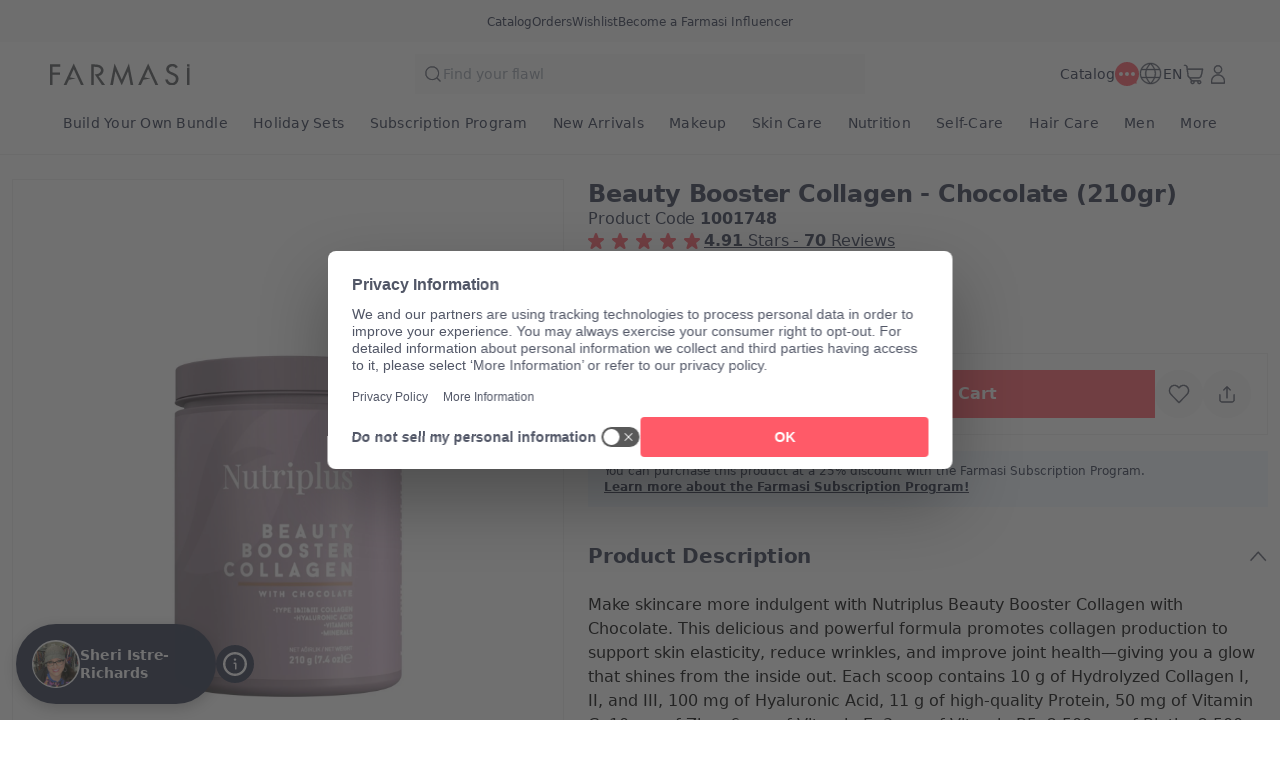

--- FILE ---
content_type: text/javascript
request_url: https://content.farmasi.com/js/US-20251106135837-eacaa874-7a2a-4650-b234-81332f8f3f6f/_next/static/HlK9EhXRmmd7WQBChdlBa/_buildManifest.js
body_size: 7372
content:
self.__BUILD_MANIFEST=function(e,c,s,a,i,n,t,r,k,f,o,m,b,d,p,u,l,h,g,j,O,y,R,w,P,D,C,v,T,S,x,I,_,B,F,L,M,N,E,G,A,W,K,U,V,Q,q,z,H,J,X,Y,Z,$,ee,ec,es,ea,ei,en,et,er,ek,ef,eo,em,eb,ed,ep,eu,el,eh,eg,ej,eO,ey,eR,ew,eP,eD){return{__rewrites:{afterFiles:[],beforeFiles:[],fallback:[]},"/.well-known/apple-app-site-association":["static/chunks/pages/.well-known/apple-app-site-association-904e5dc53d11f8b0.js"],"/.well-known/apple-developer-merchantid-domain-association":["static/chunks/pages/.well-known/apple-developer-merchantid-domain-association-011f1c2783a6c4f2.js"],"/.well-known/apple-developer-merchantid-domain-association.txt":["static/chunks/pages/.well-known/apple-developer-merchantid-domain-association.txt-24b96aede9336292.js"],"/.well-known/assetlinks.json":["static/chunks/pages/.well-known/assetlinks.json-f3cd295d1900650d.js"],"/500":["static/chunks/pages/500-7c9e03d979dcb02e.js"],"/_error":["static/chunks/pages/_error-ac282a17530b5075.js"],"/changepassword":[e,c,s,a,i,n,S,Q,"static/css/d97b55b3fe8646d3.css","static/chunks/pages/changepassword-0b6aaec76a1367cc.js"],"/products.xml":["static/chunks/pages/products.xml-b59512ea5c03e2f5.js"],"/robots.txt":["static/chunks/pages/robots.txt-672fa7efd0c8ef3c.js"],"/sitemap":[e,c,s,a,i,n,"static/css/9e23126a4d9312fe.css","static/chunks/pages/sitemap-9804c06aea83b5ad.js"],"/sitemap.xml":["static/chunks/pages/sitemap.xml-402cb38e6b3a0bc0.js"],"/[nickname]":[e,c,s,a,i,n,"static/css/fe43303f2ad176f7.css","static/chunks/pages/[nickname]-abfca064fd554fe6.js"],"/[nickname]/WishListSharedDetail":[e,c,s,a,i,n,I,q,z,H,"static/css/c928eca9c50dea02.css","static/chunks/pages/[nickname]/WishListSharedDetail-dbb400c10b1c0a1b.js"],"/[nickname]/backOffice":[e,d,j,c,s,a,i,n,t,r,k,f,o,m,p,"static/css/65d0c444551958ca.css","static/chunks/pages/[nickname]/backOffice-ac904ef7722fbf4a.js"],"/[nickname]/backOffice/addTestimonial/business":[e,c,s,a,i,n,r,k,f,o,m,l,_,J,"static/chunks/pages/[nickname]/backOffice/addTestimonial/business-c3060dda597216df.js"],"/[nickname]/backOffice/addTestimonial/product":[e,c,s,a,i,n,r,k,f,o,m,l,_,J,"static/css/ccdd26c53a265e83.css","static/chunks/pages/[nickname]/backOffice/addTestimonial/product-e838b3a89e4f7a4f.js"],"/[nickname]/backOffice/contactList":[e,j,y,c,s,a,i,n,t,r,k,f,o,m,b,u,l,O,R,w,"static/css/0b429f66bb576f56.css","static/chunks/pages/[nickname]/backOffice/contactList-451e1143cd323372.js"],"/[nickname]/backOffice/customerCard":["static/chunks/e78312c5-765e3a4e57fe85a0.js",e,"static/chunks/8611-54aa693f466f421c.js",c,s,a,i,n,r,k,f,o,m,"static/css/06ae0e5c45e55c10.css","static/chunks/pages/[nickname]/backOffice/customerCard-e043a03567ccdb46.js"],"/[nickname]/backOffice/downlineReturns":[e,d,j,y,c,s,a,i,n,t,r,k,f,o,m,b,p,u,l,h,g,O,R,w,D,"static/chunks/pages/[nickname]/backOffice/downlineReturns-a9be24ac5cdf4201.js"],"/[nickname]/backOffice/enrollmentKit":[e,c,s,a,i,n,t,r,k,f,o,m,b,"static/css/7791cd845c59f101.css","static/chunks/pages/[nickname]/backOffice/enrollmentKit-19d6bea1b9ba18ce.js"],"/[nickname]/backOffice/expressCheckout":[e,c,s,a,i,n,r,k,f,o,m,"static/css/01888962a4698226.css","static/chunks/pages/[nickname]/backOffice/expressCheckout-ec6c281ae4b50fdf.js"],"/[nickname]/backOffice/farmasiParti":[e,c,s,a,i,n,t,r,k,f,o,m,X,Y,"static/chunks/pages/[nickname]/backOffice/farmasiParti-27a4676d969e9494.js"],"/[nickname]/backOffice/finances/bonusDetailReport":[e,d,c,s,a,i,n,t,r,k,f,o,m,b,p,u,B,F,Z,"static/chunks/pages/[nickname]/backOffice/finances/bonusDetailReport-fa413bec0a855263.js"],"/[nickname]/backOffice/finances/commissionInvoice":[e,c,s,a,i,n,t,r,k,f,o,m,"static/css/b55acd7d432698e7.css","static/chunks/pages/[nickname]/backOffice/finances/commissionInvoice-10e0f672d2d0575b.js"],"/[nickname]/backOffice/finances/monthlyEarnings":[e,d,c,s,a,i,n,t,r,k,f,o,m,p,B,F,$,"static/css/64a8d4bafc8d84be.css","static/chunks/pages/[nickname]/backOffice/finances/monthlyEarnings-76fdab83b6a086fa.js"],"/[nickname]/backOffice/finances/monthlyEarnings/[id]":[e,d,c,s,a,i,n,t,r,k,f,o,m,p,B,F,$,"static/css/8631033334c4af02.css","static/chunks/pages/[nickname]/backOffice/finances/monthlyEarnings/[id]-cdc3077de73771dd.js"],"/[nickname]/backOffice/finances/taxes":[e,c,s,a,i,n,r,k,f,o,m,"static/css/200cc6ffe744fe30.css","static/chunks/pages/[nickname]/backOffice/finances/taxes-d95441058b96a2f3.js"],"/[nickname]/backOffice/finances/transactionReport":[e,d,c,s,a,i,n,t,r,k,f,o,m,b,p,u,B,F,Z,"static/chunks/pages/[nickname]/backOffice/finances/transactionReport-bf852b2265022aee.js"],"/[nickname]/backOffice/library":[e,c,s,a,i,n,r,k,f,o,m,"static/css/1be9fe02b477768c.css","static/chunks/pages/[nickname]/backOffice/library-872d8c303c5bfaac.js"],"/[nickname]/backOffice/library/_useFiles":["static/chunks/pages/[nickname]/backOffice/library/_useFiles-920a1a66b53f1e44.js"],"/[nickname]/backOffice/myReturns":[e,d,c,s,a,i,n,t,r,k,f,o,m,b,p,u,P,ee,ec,"static/chunks/pages/[nickname]/backOffice/myReturns-a884af5a65ae6963.js"],"/[nickname]/backOffice/reports/activityReport":[e,c,s,a,i,n,t,r,k,f,o,m,"static/css/f25384ae30771b46.css","static/chunks/pages/[nickname]/backOffice/reports/activityReport-6df707f516e866ef.js"],"/[nickname]/backOffice/reports/allStarsQualifiersReport":[e,d,c,s,a,i,n,t,r,k,f,o,m,b,p,u,h,g,D,"static/chunks/pages/[nickname]/backOffice/reports/allStarsQualifiersReport-031cc7aab7c7bef8.js"],"/[nickname]/backOffice/reports/annualGvComparisonReport":[e,d,j,y,c,s,a,i,n,t,r,k,f,o,m,b,p,u,l,h,g,O,R,w,D,"static/chunks/pages/[nickname]/backOffice/reports/annualGvComparisonReport-6737692fbfb7c4ff.js"],"/[nickname]/backOffice/reports/b2cCommissionReport":[e,d,c,s,a,i,n,t,r,k,f,o,m,b,p,u,h,g,D,"static/chunks/pages/[nickname]/backOffice/reports/b2cCommissionReport-ce07faf6c1a106e3.js"],"/[nickname]/backOffice/reports/b2cReport":[e,d,j,y,c,s,a,i,n,t,r,k,f,o,m,b,p,u,l,h,g,O,R,w,C,v,"static/chunks/pages/[nickname]/backOffice/reports/b2cReport-0538ccbda2dbb216.js"],"/[nickname]/backOffice/reports/bestPerformanceReport":[e,d,j,y,c,s,a,i,n,t,r,k,f,o,m,b,p,u,l,h,g,O,R,w,es,"static/chunks/pages/[nickname]/backOffice/reports/bestPerformanceReport-f1c2dbc04b8413b3.js"],"/[nickname]/backOffice/reports/contactEventReport":[e,d,c,s,a,i,n,t,r,k,f,o,m,b,p,u,h,g,D,"static/chunks/pages/[nickname]/backOffice/reports/contactEventReport-eb31d8091aa93eca.js"],"/[nickname]/backOffice/reports/downlineBirthdayReport":[e,d,j,y,c,s,a,i,n,t,r,k,f,o,m,b,p,u,l,h,g,O,R,w,D,"static/chunks/pages/[nickname]/backOffice/reports/downlineBirthdayReport-90fcf84c4a053717.js"],"/[nickname]/backOffice/reports/downlineGv":[e,d,j,y,c,s,a,i,n,t,r,k,f,o,m,b,p,u,l,h,g,O,R,w,"static/css/60241d5cc74fa941.css","static/chunks/pages/[nickname]/backOffice/reports/downlineGv-3ef169ee3c830965.js"],"/[nickname]/backOffice/reports/downlineNewTitle":[e,d,j,y,c,s,a,i,n,t,r,k,f,o,m,b,p,u,l,h,g,O,R,w,C,v,"static/chunks/pages/[nickname]/backOffice/reports/downlineNewTitle-c1436f8f510ad457.js"],"/[nickname]/backOffice/reports/farmasiPartyReport":[e,d,j,y,c,s,a,i,n,t,r,k,f,o,m,b,p,u,l,h,g,O,R,w,D,"static/chunks/pages/[nickname]/backOffice/reports/farmasiPartyReport-4caf3cb1b9a6e41f.js"],"/[nickname]/backOffice/reports/fastStartProgramReport":[e,d,j,y,c,s,a,i,n,t,r,k,f,o,m,b,p,u,l,h,g,O,R,w,ea,"static/css/9239ccf8c508a91e.css","static/chunks/pages/[nickname]/backOffice/reports/fastStartProgramReport-b5cf53a0590ff0f8.js"],"/[nickname]/backOffice/reports/getIncentiveReport":[e,d,j,y,c,s,a,i,n,t,r,k,f,o,m,b,p,u,l,h,g,O,R,w,D,"static/chunks/pages/[nickname]/backOffice/reports/getIncentiveReport-b1139e762821e268.js"],"/[nickname]/backOffice/reports/leadershipGVReport":[e,d,c,s,a,i,n,t,r,k,f,o,m,b,p,u,h,g,"static/chunks/pages/[nickname]/backOffice/reports/leadershipGVReport-8a19293a918f3f9f.js"],"/[nickname]/backOffice/reports/mexicoTripTrackerReport":[e,d,c,s,a,i,n,t,r,k,f,o,m,b,p,u,h,g,D,"static/chunks/pages/[nickname]/backOffice/reports/mexicoTripTrackerReport-7ede23d292531e60.js"],"/[nickname]/backOffice/reports/myDownlineSubscriptionReport":[e,d,j,y,c,s,a,i,n,t,r,k,f,o,m,b,p,u,l,h,g,O,R,w,"static/css/57b6908b8eb29252.css","static/chunks/pages/[nickname]/backOffice/reports/myDownlineSubscriptionReport-0567afd0c411a25e.js"],"/[nickname]/backOffice/reports/myTopSellingProducts":[e,d,c,s,a,i,n,t,r,k,f,o,m,b,p,u,h,g,D,"static/chunks/pages/[nickname]/backOffice/reports/myTopSellingProducts-73916941bbb9e8a0.js"],"/[nickname]/backOffice/reports/nutriplusWeeklyReport":[e,d,j,y,c,s,a,i,n,t,r,k,f,o,m,b,p,u,l,h,g,O,R,w,"static/chunks/pages/[nickname]/backOffice/reports/nutriplusWeeklyReport-c0dd252a2429d15b.js"],"/[nickname]/backOffice/reports/onlineActivityReport":[e,d,j,y,c,s,a,i,n,t,r,k,f,o,m,b,p,u,l,h,g,O,R,w,D,"static/chunks/pages/[nickname]/backOffice/reports/onlineActivityReport-bcd729b64273c079.js"],"/[nickname]/backOffice/reports/onlineCustomerReport":[e,d,c,s,a,i,n,t,r,k,f,o,m,b,p,u,h,g,C,v,"static/chunks/pages/[nickname]/backOffice/reports/onlineCustomerReport-4d1ce8427a697621.js"],"/[nickname]/backOffice/reports/orderPickupReport":[e,d,j,y,c,s,a,i,n,t,r,k,f,o,m,b,p,u,l,h,g,O,R,w,"static/chunks/pages/[nickname]/backOffice/reports/orderPickupReport-c76fb8f3efbc6a48.js"],"/[nickname]/backOffice/reports/partyOrderDetail":[e,d,j,y,c,s,a,i,n,t,r,k,f,o,m,b,p,u,l,h,g,O,R,w,D,"static/chunks/pages/[nickname]/backOffice/reports/partyOrderDetail-01656ec8cb2d2a97.js"],"/[nickname]/backOffice/reports/partyPerformanceReport":[e,d,j,y,c,s,a,i,n,t,r,k,f,o,m,b,p,u,l,h,g,O,R,w,D,"static/chunks/pages/[nickname]/backOffice/reports/partyPerformanceReport-b085245f673b3a43.js"],"/[nickname]/backOffice/reports/pendingBI":[e,d,j,y,c,s,a,i,n,t,r,k,f,o,m,b,p,u,l,h,g,O,R,w,C,v,"static/chunks/pages/[nickname]/backOffice/reports/pendingBI-91d08c785d28d8ce.js"],"/[nickname]/backOffice/reports/productReport":[e,d,j,y,c,s,a,i,n,t,r,k,f,o,m,b,p,u,l,h,g,O,R,w,C,ea,"static/css/e3fd38487625a1a2.css","static/chunks/pages/[nickname]/backOffice/reports/productReport-fddec08b360b2cb8.js"],"/[nickname]/backOffice/reports/royaltyCircle":[e,d,j,y,c,s,a,i,n,t,r,k,f,o,m,b,p,u,l,h,g,O,R,w,D,"static/chunks/pages/[nickname]/backOffice/reports/royaltyCircle-55362074f6bc718f.js"],"/[nickname]/backOffice/reports/shareTheBeauty":[e,d,j,y,c,s,a,i,n,t,r,k,f,o,m,b,p,u,l,h,g,O,R,w,D,"static/chunks/pages/[nickname]/backOffice/reports/shareTheBeauty-7d78e94f73388b67.js"],"/[nickname]/backOffice/reports/sidePointReport":[e,d,j,y,c,s,a,i,n,t,r,k,f,o,m,b,p,u,l,h,g,O,R,w,D,"static/chunks/pages/[nickname]/backOffice/reports/sidePointReport-f036493267f6c26f.js"],"/[nickname]/backOffice/reports/signUpReport":[e,d,j,y,c,s,a,i,n,t,r,k,f,o,m,b,p,u,l,h,g,O,R,w,C,v,"static/chunks/pages/[nickname]/backOffice/reports/signUpReport-ae56c0c0c07fe4c1.js"],"/[nickname]/backOffice/reports/sixMonthsPVRiskReport":[e,d,j,y,c,s,a,i,n,t,r,k,f,o,m,b,p,u,l,h,g,O,R,w,C,v,"static/chunks/pages/[nickname]/backOffice/reports/sixMonthsPVRiskReport-eef0d5b59815f955.js"],"/[nickname]/backOffice/reports/topRecruitersReport":[e,d,j,y,c,s,a,i,n,t,r,k,f,o,m,b,p,u,l,h,g,O,R,w,ei,"static/css/b3032a6aa0c67b1f.css","static/chunks/pages/[nickname]/backOffice/reports/topRecruitersReport-920a4982f065d8ae.js"],"/[nickname]/backOffice/reports/topSellerReport":[e,d,j,y,c,s,a,i,n,t,r,k,f,o,m,b,p,u,l,h,g,O,R,w,C,ei,"static/css/52e0dc6e35d6aa6c.css","static/chunks/pages/[nickname]/backOffice/reports/topSellerReport-49616f1b7732b0d4.js"],"/[nickname]/backOffice/reports/welcomeProgramReport":[e,d,j,y,c,s,a,i,n,t,r,k,f,o,m,b,p,u,l,h,g,O,R,w,es,"static/chunks/pages/[nickname]/backOffice/reports/welcomeProgramReport-6da1eb77e76f28dd.js"],"/[nickname]/backOffice/suspendedDownlines":[e,d,j,y,c,s,a,i,n,t,r,k,f,o,m,b,p,u,l,h,g,O,R,w,C,v,"static/chunks/pages/[nickname]/backOffice/suspendedDownlines-ad90f6de4efd828a.js"],"/[nickname]/backOffice/teamManagement":[e,j,y,"static/chunks/8962-85e44389805249ac.js",c,s,a,i,n,t,r,k,f,o,m,b,l,O,R,w,en,"static/css/b1efa6ab17718963.css","static/chunks/pages/[nickname]/backOffice/teamManagement-edac3392023bb270.js"],"/[nickname]/backOffice/teamOrders":[e,c,s,a,i,n,t,r,k,f,o,m,b,T,L,M,en,"static/css/49c30018fe2f3187.css","static/chunks/pages/[nickname]/backOffice/teamOrders-fed1758c96c868ad.js"],"/[nickname]/backOffice/teamOrders/orderDetail/[id]":[e,c,s,a,i,n,r,k,f,o,m,l,T,x,N,E,"static/css/2c79914aacf35d1b.css","static/chunks/pages/[nickname]/backOffice/teamOrders/orderDetail/[id]-176d73b39e376091.js"],"/[nickname]/backOffice/titlePointsCalculate":[e,c,s,a,i,n,t,r,k,f,o,m,b,"static/css/9d573d0c0358e84c.css","static/chunks/pages/[nickname]/backOffice/titlePointsCalculate-0dc84f321fbae88f.js"],"/[nickname]/backOffice/wallet":[e,c,s,a,i,n,r,k,f,o,m,G,et,er,"static/css/39d95155fd03267d.css","static/chunks/pages/[nickname]/backOffice/wallet-57c6ce8635547020.js"],"/[nickname]/backOffice/wallet/accounts":[e,c,s,a,i,n,r,k,f,o,m,et,"static/css/1660f1573eb28c82.css","static/chunks/pages/[nickname]/backOffice/wallet/accounts-82836c43175860d6.js"],"/[nickname]/backOffice/wallet/transactions":[e,c,s,a,i,n,r,k,f,o,m,G,er,"static/css/34bfaea900c1d3ae.css","static/chunks/pages/[nickname]/backOffice/wallet/transactions-a2a4fab23f63fa77.js"],"/[nickname]/basket":[e,c,s,a,i,n,t,x,ek,ef,eo,"static/css/f6be5ac496d4d21c.css","static/chunks/pages/[nickname]/basket-bb1687e008335bb6.js"],"/[nickname]/breakpointsTestPage":["static/css/dac1a52141f02e76.css","static/chunks/pages/[nickname]/breakpointsTestPage-5bc9e46cc15a123a.js"],"/[nickname]/catalog":[e,"static/chunks/1508-5d6fb80f091d5ebf.js",c,s,a,i,n,"static/css/c3a6befb68e0ed05.css","static/chunks/pages/[nickname]/catalog-bc688331159e4c1e.js"],"/[nickname]/checkout":["static/chunks/3b2f9552-d58b8328a936c897.js",e,c,s,a,i,n,l,A,ek,em,eb,ed,"static/css/4c26305f88a11f0a.css","static/chunks/pages/[nickname]/checkout-a6f6bf81f1a8d4d2.js"],"/[nickname]/checkout/result":[e,c,s,a,i,n,S,x,W,"static/css/e311c0b4dad5f8ff.css","static/chunks/pages/[nickname]/checkout/result-d177bdefd962dd5c.js"],"/[nickname]/content/blog":[e,c,s,a,i,n,"static/css/4a37bf048c72928f.css","static/chunks/pages/[nickname]/content/blog-a01e8bf886566d32.js"],"/[nickname]/content/blog/[slug]":[e,c,s,a,i,n,"static/chunks/pages/[nickname]/content/blog/[slug]-8b6ff11e2a4012f2.js"],"/[nickname]/content/catalog/[slug]":[e,c,s,a,i,n,"static/chunks/pages/[nickname]/content/catalog/[slug]-3b0dc2b81904967d.js"],"/[nickname]/content/contact-form":[e,c,s,a,i,n,"static/chunks/pages/[nickname]/content/contact-form-dc51ae0e0eb57888.js"],"/[nickname]/content/insider/insider-sw-sdk.js":["static/chunks/pages/[nickname]/content/insider/insider-sw-sdk.js-77cb57dd9875c37d.js"],"/[nickname]/content/[slug]":[e,c,s,a,i,n,"static/css/816fe067b035cefc.css","static/chunks/pages/[nickname]/content/[slug]-39ab7756c0b150b5.js"],"/[nickname]/guest-order":[e,c,s,a,i,n,l,T,S,x,N,E,W,ep,eu,"static/css/1e75be116802aa48.css","static/chunks/pages/[nickname]/guest-order-7d2f6fa457d48bb6.js"],"/[nickname]/home/index/[slug]":[e,c,s,a,i,n,"static/css/a60528b1bd8f6d7c.css","static/chunks/pages/[nickname]/home/index/[slug]-90c2a213404cee72.js"],"/[nickname]/icons":[e,c,s,a,i,n,k,O,G,"static/css/a78022d379135dde.css","static/chunks/pages/[nickname]/icons-4d6b0a32eca1adda.js"],"/[nickname]/influencerclub":[e,c,s,a,i,n,t,el,"static/css/c6a80dd505e8c3ff.css","static/chunks/pages/[nickname]/influencerclub-48bdd0d96a7087c4.js"],"/[nickname]/kayit":[e,c,s,a,i,n,"static/chunks/pages/[nickname]/kayit-29c0553d9a689586.js"],"/[nickname]/landing/[slug]":[e,c,s,a,i,n,"static/chunks/pages/[nickname]/landing/[slug]-cb4f1bcc9a1eae3b.js"],"/[nickname]/landing-page/[landingPageSlug]":[e,c,s,a,i,n,"static/chunks/pages/[nickname]/landing-page/[landingPageSlug]-1f1c3bf921e37505.js"],"/[nickname]/lottieTestPage":["static/chunks/ea88be26-21fe265b1bc4f005.js",e,"static/chunks/9260-d3494c8d34e5a12a.js",c,s,a,i,n,t,"static/css/95cdad4a31de84c1.css","static/chunks/pages/[nickname]/lottieTestPage-1bfb393e3293bb12.js"],"/[nickname]/package-selection":[e,c,s,a,i,n,t,eh,eg,"static/chunks/pages/[nickname]/package-selection-600ac5c5352d8a22.js"],"/[nickname]/paytr/redirect":["static/chunks/pages/[nickname]/paytr/redirect-4d48e14a770983da.js"],"/[nickname]/product-detail/reviews/[slug]":[e,c,s,a,i,n,t,K,ej,eO,"static/css/aa00254c38d2e2ec.css","static/chunks/pages/[nickname]/product-detail/reviews/[slug]-0fe4fdc1bb135249.js"],"/[nickname]/product-detail/[slug]":[e,c,s,a,i,n,t,K,ej,eO,"static/css/980a5bed88627b09.css","static/chunks/pages/[nickname]/product-detail/[slug]-b9805c0ecec9424f.js"],"/[nickname]/product-list/search/[key]":[ey,"static/css/41895b9dee6e26a6.css","static/chunks/pages/[nickname]/product-list/search/[key]-f1b4f64df4b6effa.js"],"/[nickname]/product-list/skinCareResults":[e,eR,c,s,a,i,n,ey,ew,"static/css/adb3dae1112c8cda.css","static/chunks/pages/[nickname]/product-list/skinCareResults-42503b2287a43df9.js"],"/[nickname]/product-list/[categoryName]":[e,eR,c,s,a,i,n,t,ew,"static/css/421f384b2dac8d52.css","static/chunks/pages/[nickname]/product-list/[categoryName]-9c2b6700e135502f.js"],"/[nickname]/redirect-app-store":[e,c,s,a,i,n,"static/chunks/pages/[nickname]/redirect-app-store-10b5eb44d8758a58.js"],"/[nickname]/referral/[consultantNo]":[e,c,s,a,i,n,t,U,V,"static/chunks/pages/[nickname]/referral/[consultantNo]-c8eec4d2c614d5a9.js"],"/[nickname]/register":[e,c,s,a,i,n,"static/css/57998328f276e77d.css","static/chunks/pages/[nickname]/register-c24f800f6838abf2.js"],"/[nickname]/register/beautyinfluencer":[e,c,s,a,i,n,t,U,V,"static/chunks/pages/[nickname]/register/beautyinfluencer-811eaef87ec866a1.js"],"/[nickname]/register/customer":[e,c,s,a,i,n,t,U,V,"static/chunks/pages/[nickname]/register/customer-b19a743cf4aab038.js"],"/[nickname]/register/reactivation":[e,c,s,a,i,n,"static/css/20b27303edf46048.css","static/chunks/pages/[nickname]/register/reactivation-0ee3b58788da5539.js"],"/[nickname]/reviews/create/[slug]":[e,c,s,a,i,n,l,"static/css/c930186eed3cdd90.css","static/chunks/pages/[nickname]/reviews/create/[slug]-df997d7f73fa5751.js"],"/[nickname]/reviews/edit/[id]":[e,c,s,a,i,n,l,"static/css/2074473cabd87c51.css","static/chunks/pages/[nickname]/reviews/edit/[id]-7d427b2451a3e159.js"],"/[nickname]/reviews/[orderId]":[e,c,s,a,i,n,l,K,"static/css/5367cd7f8a1f88e9.css","static/chunks/pages/[nickname]/reviews/[orderId]-64512710027369a1.js"],"/[nickname]/shade-finder":["static/css/a7963e22edf59eb7.css","static/chunks/pages/[nickname]/shade-finder-33e3133a8b0e3581.js"],"/[nickname]/starterKit":[e,c,s,a,i,n,t,eh,eg,"static/chunks/pages/[nickname]/starterKit-27c7d05e9ba4c627.js"],"/[nickname]/uploadDynamicForm":[e,c,s,a,i,n,eP,"static/css/e77f767432933fad.css","static/chunks/pages/[nickname]/uploadDynamicForm-4258eb694073bee2.js"],"/[nickname]/uploadDynamicFormMulti":[e,c,s,a,i,n,t,el,eP,"static/css/0ac01f0dd04828c5.css","static/chunks/pages/[nickname]/uploadDynamicFormMulti-64effa510760b076.js"],"/[nickname]/user/becomeBI":[e,c,s,a,i,n,P,ef,"static/css/55ae305f3058bb73.css","static/chunks/pages/[nickname]/user/becomeBI-02ef1564f7d4424d.js"],"/[nickname]/user/farmasiParti":[e,c,s,a,i,n,t,r,P,X,Y,"static/css/524bfb78fbeb8580.css","static/chunks/pages/[nickname]/user/farmasiParti-a13471dd63ecf3cd.js"],"/[nickname]/user/messages":[e,c,s,a,i,n,P,"static/css/80ffae4fc2a5093f.css","static/chunks/pages/[nickname]/user/messages-8611fbcf1e4a6fb8.js"],"/[nickname]/user/myAddress":[e,c,s,a,i,n,P,A,"static/css/2c573836496f3c7c.css","static/chunks/pages/[nickname]/user/myAddress-23fa489f497de07c.js"],"/[nickname]/user/myGiftCards":[e,c,s,a,i,n,P,eo,"static/css/8bd2dcd0c5b21760.css","static/chunks/pages/[nickname]/user/myGiftCards-dc39d2c8c5167c10.js"],"/[nickname]/user/myOrders":[e,c,s,a,i,n,t,b,P,T,L,M,eD,"static/css/5080bc8f2fcf2745.css","static/chunks/pages/[nickname]/user/myOrders-782d51d9cb1372e7.js"],"/[nickname]/user/myOrders/orderDetail/[id]":[e,c,s,a,i,n,l,T,S,x,N,E,W,ep,eu,"static/chunks/pages/[nickname]/user/myOrders/orderDetail/[id]-7c9de962231707ed.js"],"/[nickname]/user/myPaymentMethods":[e,c,s,a,i,n,P,ed,"static/css/d3ff3318ec960214.css","static/chunks/pages/[nickname]/user/myPaymentMethods-de012a4619159723.js"],"/[nickname]/user/myReviews":[e,c,s,a,i,n,t,P,"static/css/7031519a273280f4.css","static/chunks/pages/[nickname]/user/myReviews-e0090c3040a67253.js"],"/[nickname]/user/mySubscriptions":[e,c,s,a,i,n,t,P,"static/css/1303a9b38fadfc2f.css","static/chunks/pages/[nickname]/user/mySubscriptions-3064d529990fd739.js"],"/[nickname]/user/mySubscriptions/subscriptionDetail/[id]":[e,c,s,a,i,n,"static/css/0c72fd8bbacb2de9.css","static/chunks/pages/[nickname]/user/mySubscriptions/subscriptionDetail/[id]-9e2a1044e0ff15b6.js"],"/[nickname]/user/profile":[e,c,s,a,i,n,r,P,S,Q,"static/css/4c741f101199b897.css","static/chunks/pages/[nickname]/user/profile-96670062ddb29dab.js"],"/[nickname]/user/profile/communicationPreferences":[e,c,s,a,i,n,"static/css/dc7750d5c59bf8d0.css","static/chunks/pages/[nickname]/user/profile/communicationPreferences-4b6ab1e632d99b9b.js"],"/[nickname]/user/profile/data-security-settings":[e,c,s,a,i,n,"static/css/a88f65abd04aaa79.css","static/chunks/pages/[nickname]/user/profile/data-security-settings-2e355b692616dc34.js"],"/[nickname]/user/profile/personalInfo":[e,c,s,a,i,n,"static/css/8b125533abeb83dc.css","static/chunks/pages/[nickname]/user/profile/personalInfo-4ceb5784323b6098.js"],"/[nickname]/user/profile/updatePersonalWebsite":[e,c,s,a,i,n,l,"static/css/a0b34a07c84ea385.css","static/chunks/pages/[nickname]/user/profile/updatePersonalWebsite-b066803b1dc912f5.js"],"/[nickname]/user/reports/b2cReport":[e,d,c,s,a,i,n,t,r,b,p,u,P,"static/css/429db320cfca68a3.css","static/chunks/pages/[nickname]/user/reports/b2cReport-ebf22112d90324a6.js"],"/[nickname]/user/reports/myReturns":[e,d,c,s,a,i,n,t,r,f,b,p,u,P,ee,ec,"static/css/ff547921093a55c9.css","static/chunks/pages/[nickname]/user/reports/myReturns-4eeb56e2bcb346e9.js"],"/[nickname]/user/reports/partyDetailReport":[e,d,c,s,a,i,n,t,r,b,p,u,P,"static/css/b1ac8f3ad28c827b.css","static/chunks/pages/[nickname]/user/reports/partyDetailReport-1bbc33e9688fc540.js"],"/[nickname]/user/reports/partyOrders":[e,d,c,s,a,i,n,t,r,b,p,u,P,"static/css/eadd0b9ba6434c96.css","static/chunks/pages/[nickname]/user/reports/partyOrders-58e2276b43b2d671.js"],"/[nickname]/user/solutionCenter":[e,c,s,a,i,n,P,"static/css/05c4b194eb40f170.css","static/chunks/pages/[nickname]/user/solutionCenter-765aff445b05a6fa.js"],"/[nickname]/user/solutionCenter/tickets":[e,c,s,a,i,n,t,P,"static/css/67d664543bebcc91.css","static/chunks/pages/[nickname]/user/solutionCenter/tickets-faf7bcad8788d866.js"],"/[nickname]/user/solutionCenter/tickets/openTicket":[e,c,s,a,i,n,P,"static/css/4513eeea98f697be.css","static/chunks/pages/[nickname]/user/solutionCenter/tickets/openTicket-65597c2b821561ee.js"],"/[nickname]/user/solutionCenter/tickets/openTicket/selectOrder":[e,c,s,a,i,n,t,b,P,T,L,M,eD,"static/css/43364287946467e2.css","static/chunks/pages/[nickname]/user/solutionCenter/tickets/openTicket/selectOrder-a5610d22e56d58ee.js"],"/[nickname]/user/solutionCenter/tickets/openTicket/ticketForm":[e,c,s,a,i,n,t,l,T,_,A,em,eb,"static/css/56f49f522182f3f4.css","static/chunks/pages/[nickname]/user/solutionCenter/tickets/openTicket/ticketForm-03ce02a749f955d8.js"],"/[nickname]/user/solutionCenter/tickets/ticketDetail/[id]":[e,c,s,a,i,n,P,_,"static/css/aa50d7556a73df9c.css","static/chunks/pages/[nickname]/user/solutionCenter/tickets/ticketDetail/[id]-aff26d78fb069603.js"],"/[nickname]/user/wishlist":[e,c,s,a,i,n,P,I,"static/css/24b9bb06dee0132e.css","static/chunks/pages/[nickname]/user/wishlist-55adfa3cc75860a8.js"],"/[nickname]/user/wishlist/wishlistDetail/shareList/detail/[id]":[e,c,s,a,i,n,"static/css/168a1997c3295bf6.css","static/chunks/pages/[nickname]/user/wishlist/wishlistDetail/shareList/detail/[id]-d4bac5eeedb98fbd.js"],"/[nickname]/user/wishlist/wishlistDetail/shareList/[id]":[e,c,s,a,i,n,l,I,H,"static/css/49d5e8a93bd9d066.css","static/chunks/pages/[nickname]/user/wishlist/wishlistDetail/shareList/[id]-f54a73b108960d51.js"],"/[nickname]/user/wishlist/wishlistDetail/[id]":[e,c,s,a,i,n,I,q,z,"static/css/c358d3df1cf43dea.css","static/chunks/pages/[nickname]/user/wishlist/wishlistDetail/[id]-26ef1c726ba21593.js"],"/[nickname]/[partyName]":["static/chunks/pages/[nickname]/[partyName]-75e557fea6033e43.js"],sortedPages:["/.well-known/apple-app-site-association","/.well-known/apple-developer-merchantid-domain-association","/.well-known/apple-developer-merchantid-domain-association.txt","/.well-known/assetlinks.json","/500","/_app","/_error","/changepassword","/products.xml","/robots.txt","/sitemap","/sitemap.xml","/[nickname]","/[nickname]/WishListSharedDetail","/[nickname]/backOffice","/[nickname]/backOffice/addTestimonial/business","/[nickname]/backOffice/addTestimonial/product","/[nickname]/backOffice/contactList","/[nickname]/backOffice/customerCard","/[nickname]/backOffice/downlineReturns","/[nickname]/backOffice/enrollmentKit","/[nickname]/backOffice/expressCheckout","/[nickname]/backOffice/farmasiParti","/[nickname]/backOffice/finances/bonusDetailReport","/[nickname]/backOffice/finances/commissionInvoice","/[nickname]/backOffice/finances/monthlyEarnings","/[nickname]/backOffice/finances/monthlyEarnings/[id]","/[nickname]/backOffice/finances/taxes","/[nickname]/backOffice/finances/transactionReport","/[nickname]/backOffice/library","/[nickname]/backOffice/library/_useFiles","/[nickname]/backOffice/myReturns","/[nickname]/backOffice/reports/activityReport","/[nickname]/backOffice/reports/allStarsQualifiersReport","/[nickname]/backOffice/reports/annualGvComparisonReport","/[nickname]/backOffice/reports/b2cCommissionReport","/[nickname]/backOffice/reports/b2cReport","/[nickname]/backOffice/reports/bestPerformanceReport","/[nickname]/backOffice/reports/contactEventReport","/[nickname]/backOffice/reports/downlineBirthdayReport","/[nickname]/backOffice/reports/downlineGv","/[nickname]/backOffice/reports/downlineNewTitle","/[nickname]/backOffice/reports/farmasiPartyReport","/[nickname]/backOffice/reports/fastStartProgramReport","/[nickname]/backOffice/reports/getIncentiveReport","/[nickname]/backOffice/reports/leadershipGVReport","/[nickname]/backOffice/reports/mexicoTripTrackerReport","/[nickname]/backOffice/reports/myDownlineSubscriptionReport","/[nickname]/backOffice/reports/myTopSellingProducts","/[nickname]/backOffice/reports/nutriplusWeeklyReport","/[nickname]/backOffice/reports/onlineActivityReport","/[nickname]/backOffice/reports/onlineCustomerReport","/[nickname]/backOffice/reports/orderPickupReport","/[nickname]/backOffice/reports/partyOrderDetail","/[nickname]/backOffice/reports/partyPerformanceReport","/[nickname]/backOffice/reports/pendingBI","/[nickname]/backOffice/reports/productReport","/[nickname]/backOffice/reports/royaltyCircle","/[nickname]/backOffice/reports/shareTheBeauty","/[nickname]/backOffice/reports/sidePointReport","/[nickname]/backOffice/reports/signUpReport","/[nickname]/backOffice/reports/sixMonthsPVRiskReport","/[nickname]/backOffice/reports/topRecruitersReport","/[nickname]/backOffice/reports/topSellerReport","/[nickname]/backOffice/reports/welcomeProgramReport","/[nickname]/backOffice/suspendedDownlines","/[nickname]/backOffice/teamManagement","/[nickname]/backOffice/teamOrders","/[nickname]/backOffice/teamOrders/orderDetail/[id]","/[nickname]/backOffice/titlePointsCalculate","/[nickname]/backOffice/wallet","/[nickname]/backOffice/wallet/accounts","/[nickname]/backOffice/wallet/transactions","/[nickname]/basket","/[nickname]/breakpointsTestPage","/[nickname]/catalog","/[nickname]/checkout","/[nickname]/checkout/result","/[nickname]/content/blog","/[nickname]/content/blog/[slug]","/[nickname]/content/catalog/[slug]","/[nickname]/content/contact-form","/[nickname]/content/insider/insider-sw-sdk.js","/[nickname]/content/[slug]","/[nickname]/guest-order","/[nickname]/home/index/[slug]","/[nickname]/icons","/[nickname]/influencerclub","/[nickname]/kayit","/[nickname]/landing/[slug]","/[nickname]/landing-page/[landingPageSlug]","/[nickname]/lottieTestPage","/[nickname]/package-selection","/[nickname]/paytr/redirect","/[nickname]/product-detail/reviews/[slug]","/[nickname]/product-detail/[slug]","/[nickname]/product-list/search/[key]","/[nickname]/product-list/skinCareResults","/[nickname]/product-list/[categoryName]","/[nickname]/redirect-app-store","/[nickname]/referral/[consultantNo]","/[nickname]/register","/[nickname]/register/beautyinfluencer","/[nickname]/register/customer","/[nickname]/register/reactivation","/[nickname]/reviews/create/[slug]","/[nickname]/reviews/edit/[id]","/[nickname]/reviews/[orderId]","/[nickname]/shade-finder","/[nickname]/starterKit","/[nickname]/uploadDynamicForm","/[nickname]/uploadDynamicFormMulti","/[nickname]/user/becomeBI","/[nickname]/user/farmasiParti","/[nickname]/user/messages","/[nickname]/user/myAddress","/[nickname]/user/myGiftCards","/[nickname]/user/myOrders","/[nickname]/user/myOrders/orderDetail/[id]","/[nickname]/user/myPaymentMethods","/[nickname]/user/myReviews","/[nickname]/user/mySubscriptions","/[nickname]/user/mySubscriptions/subscriptionDetail/[id]","/[nickname]/user/profile","/[nickname]/user/profile/communicationPreferences","/[nickname]/user/profile/data-security-settings","/[nickname]/user/profile/personalInfo","/[nickname]/user/profile/updatePersonalWebsite","/[nickname]/user/reports/b2cReport","/[nickname]/user/reports/myReturns","/[nickname]/user/reports/partyDetailReport","/[nickname]/user/reports/partyOrders","/[nickname]/user/solutionCenter","/[nickname]/user/solutionCenter/tickets","/[nickname]/user/solutionCenter/tickets/openTicket","/[nickname]/user/solutionCenter/tickets/openTicket/selectOrder","/[nickname]/user/solutionCenter/tickets/openTicket/ticketForm","/[nickname]/user/solutionCenter/tickets/ticketDetail/[id]","/[nickname]/user/wishlist","/[nickname]/user/wishlist/wishlistDetail/shareList/detail/[id]","/[nickname]/user/wishlist/wishlistDetail/shareList/[id]","/[nickname]/user/wishlist/wishlistDetail/[id]","/[nickname]/[partyName]"]}}("static/chunks/1422-ce59f36cbe397be7.js","static/chunks/113-4a335401bcdb0431.js","static/chunks/316-13c32abfdcf65c22.js","static/chunks/8466-c7e53952a5630b08.js","static/css/add5254193ab26eb.css","static/chunks/1074-cf98fbb76bf84b28.js","static/chunks/1507-ae7aa40451a38598.js","static/chunks/814-25b22e382bb98c7b.js","static/chunks/6165-aa3e6431a7de7010.js","static/chunks/2531-7bc2996719b3bb91.js","static/css/61b7778e76bfc2f0.css","static/chunks/9326-d4f8d716487fd050.js","static/chunks/5926-397b99d2f4219e2e.js","static/chunks/4094-1586424af6adf522.js","static/chunks/7058-ae59d87becc322d7.js","static/chunks/7069-58a29f64291a7a19.js","static/chunks/4915-eeffa111cbdf953d.js","static/css/37ae8edc1f534193.css","static/chunks/3445-5773eae9c1fb15a3.js","static/chunks/9944-ca61b7c5128e2244.js","static/chunks/6694-dfc8d0ce69f75a0e.js","static/chunks/4728-8a86af577972306d.js","static/css/1510d5a6a1814159.css","static/chunks/8267-fff32d95ff1b6384.js","static/chunks/500-5a6b734ac1605166.js","static/css/bb886d86e96a38a0.css","static/chunks/2742-6e289387d17991cf.js","static/css/4b522042d8b9edac.css","static/chunks/854-a38379a668697988.js","static/chunks/5196-0809f415820c146b.js","static/chunks/4520-d1e90e56b6789848.js","static/chunks/1386-1c2d67a081b891cf.js","static/chunks/3622-34a93a5fbbafaecf.js","static/css/ff222737432aa107.css","static/chunks/2969-16598c3e1ad9e47b.js","static/css/99dab0465b7e17f3.css","static/chunks/217-e5c92e4c17b5c388.js","static/css/d897b83d71f63661.css","static/chunks/3039-134c57eae713457a.js","static/chunks/7356-fd897dfe4447d00c.js","static/chunks/1924-a67c0f67276aa1da.js","static/chunks/5359-3fc29f12a8a98c04.js","static/chunks/936-e0967b0c0feae285.js","static/css/59f1cfa89a4f6ea8.css","static/chunks/8575-c896fbae10e72213.js","static/chunks/6466-01fc5964d0440569.js","static/css/97155c42e4dea79e.css","static/chunks/8453-70e7a7834ac5866e.js","static/chunks/9974-1bcdb2fcb22e5545.js","static/css/8ae379bf514c9178.css","static/css/1e3def113b8d0039.css","static/chunks/8525-d50bd12b3fd0f38e.js","static/css/cc8cdddb52ba5b5b.css","static/chunks/570-ada5c33a55aeca50.js","static/css/54f0fb50f865ea95.css","static/chunks/6528-f0d01d01a457f7f3.js","static/css/b5dcf3a1d95e0a34.css","static/chunks/3015-8520b48684ec80a7.js","static/chunks/7307-07a19b02b6f3457a.js","static/chunks/4590-9a9124e3b54a3ece.js","static/chunks/3694-e421c22be9421940.js","static/chunks/4028-be26eee7db0c5b8c.js","static/chunks/3024-bb0caf8a16de5d77.js","static/chunks/8882-b15efe474bdeec09.js","static/chunks/7682-84a1563eef2a9518.js","static/css/e55e781ab14b5bb4.css","static/chunks/1542-842b059c9cbc388e.js","static/chunks/6947-1f5b66a21ed103fd.js","static/css/2cd02f6129194e0e.css","static/chunks/8521-cba297dcb516326e.js","static/chunks/9719-d7c5932cfa1c4701.js","static/css/513c75667c552c12.css","static/chunks/4215-bd7fdc81bffa7c50.js","static/css/e712a20f7fcfeefe.css","static/chunks/1143-d9db38b428f8e2a4.js","static/chunks/5951-17c24bfff32f3e83.js","static/chunks/3638-cfa97dc0f1534a3a.js","static/chunks/3613-6eec428949e9932c.js","static/chunks/2412-8ced18f3f72a4262.js","static/chunks/9566-b0ad8d98b1c10476.js"),self.__BUILD_MANIFEST_CB&&self.__BUILD_MANIFEST_CB();

--- FILE ---
content_type: text/javascript
request_url: https://content.farmasi.com/js/US-20251106135837-eacaa874-7a2a-4650-b234-81332f8f3f6f/_next/static/chunks/webpack-38d3253866adfb04.js
body_size: 4681
content:
!function(){"use strict";var e,c,a,f,r,d,t,_,b,n,i,u,o={},p={};function __webpack_require__(e){var c=p[e];if(void 0!==c)return c.exports;var a=p[e]={id:e,loaded:!1,exports:{}},f=!0;try{o[e].call(a.exports,a,a.exports,__webpack_require__),f=!1}finally{f&&delete p[e]}return a.loaded=!0,a.exports}__webpack_require__.m=o,__webpack_require__.amdO={},e=[],__webpack_require__.O=function(c,a,f,r){if(a){r=r||0;for(var d=e.length;d>0&&e[d-1][2]>r;d--)e[d]=e[d-1];e[d]=[a,f,r];return}for(var t=1/0,d=0;d<e.length;d++){for(var a=e[d][0],f=e[d][1],r=e[d][2],_=!0,b=0;b<a.length;b++)t>=r&&Object.keys(__webpack_require__.O).every(function(e){return __webpack_require__.O[e](a[b])})?a.splice(b--,1):(_=!1,r<t&&(t=r));if(_){e.splice(d--,1);var n=f()}}return n},__webpack_require__.n=function(e){var c=e&&e.__esModule?function(){return e.default}:function(){return e};return __webpack_require__.d(c,{a:c}),c},a=Object.getPrototypeOf?function(e){return Object.getPrototypeOf(e)}:function(e){return e.__proto__},__webpack_require__.t=function(e,f){if(1&f&&(e=this(e)),8&f||"object"==typeof e&&e&&(4&f&&e.__esModule||16&f&&"function"==typeof e.then))return e;var r=Object.create(null);__webpack_require__.r(r);var d={};c=c||[null,a({}),a([]),a(a)];for(var t=2&f&&e;"object"==typeof t&&!~c.indexOf(t);t=a(t))Object.getOwnPropertyNames(t).forEach(function(c){d[c]=function(){return e[c]}});return d.default=function(){return e},__webpack_require__.d(r,d),r},__webpack_require__.d=function(e,c){for(var a in c)__webpack_require__.o(c,a)&&!__webpack_require__.o(e,a)&&Object.defineProperty(e,a,{enumerable:!0,get:c[a]})},__webpack_require__.f={},__webpack_require__.e=function(e){return Promise.all(Object.keys(__webpack_require__.f).reduce(function(c,a){return __webpack_require__.f[a](e,c),c},[]))},__webpack_require__.u=function(e){return 316===e?"static/chunks/316-13c32abfdcf65c22.js":113===e?"static/chunks/113-4a335401bcdb0431.js":1507===e?"static/chunks/1507-ae7aa40451a38598.js":9719===e?"static/chunks/9719-d7c5932cfa1c4701.js":5196===e?"static/chunks/5196-0809f415820c146b.js":8466===e?"static/chunks/8466-c7e53952a5630b08.js":4915===e?"static/chunks/4915-eeffa111cbdf953d.js":"static/chunks/"+(({5279:"6c44d60f",5443:"ad7f724d",6350:"72a30a16",7664:"reactPlayerPreview"})[e]||e)+"."+({38:"6a400a7e0b603811",185:"bc51c96afb709985",272:"30c7c525b5564462",340:"f3c46d7b91d2109a",571:"b71339298b5a34e7",589:"009106d4427abaa6",837:"8b591eeda7924cbd",1012:"d98c2acd7cec7fd6",1560:"4e514a2ba1b920c8",2424:"3644d947ae5fae54",2442:"6cb908fb9c9a83ec",4125:"8959a39e1a419ec1",4688:"d654a558ce3feedd",5279:"6ea0c018be8c4ffb",5443:"b7be9ddcc22d5969",5709:"67a64ce5ceade188",5819:"aacb2ed0a51798c2",6327:"5fb49a65e3b2d78f",6350:"444647bab6edce7b",6908:"6f5851a4e2a28522",7229:"3a8b4aa54c35c88d",7387:"2a77b3ad70056e13",7664:"2516f6d0cf5cad5c",7856:"e3eadf80c54ed9e3",8279:"0f5280901146795e",9001:"14c53a410d1b6260",9198:"aba0e44793761fae",9233:"c5b48d81a065ddd8"})[e]+".js"},__webpack_require__.miniCssF=function(e){return"static/css/"+({38:"35afa4343e4c96f8",217:"99dab0465b7e17f3",260:"4b522042d8b9edac",271:"ff547921093a55c9",335:"56f49f522182f3f4",517:"e311c0b4dad5f8ff",571:"f68b6c6057a3c299",589:"533cef10c63358c5",689:"95cdad4a31de84c1",797:"5367cd7f8a1f88e9",801:"8bd2dcd0c5b21760",837:"c0e5ee8964450cdd",851:"bb886d86e96a38a0",1012:"84664811e1c425e0",1041:"34bfaea900c1d3ae",1074:"add5254193ab26eb",1143:"e712a20f7fcfeefe",1184:"524bfb78fbeb8580",1416:"bb886d86e96a38a0",1528:"adb3dae1112c8cda",1542:"e55e781ab14b5bb4",1560:"8a926b7adba551f4",1812:"b55acd7d432698e7",2078:"65d0c444551958ca",2251:"dc7750d5c59bf8d0",2310:"d97b55b3fe8646d3",2336:"d3ff3318ec960214",2409:"4c741f101199b897",2424:"1d3489de5136eeb4",2601:"816fe067b035cefc",2631:"168a1997c3295bf6",2810:"bb886d86e96a38a0",2888:"caf6b73d3f9e0c31",2908:"b1efa6ab17718963",2969:"ff222737432aa107",3014:"41895b9dee6e26a6",3039:"d897b83d71f63661",3115:"9e23126a4d9312fe",3421:"4a37bf048c72928f",3445:"37ae8edc1f534193",3533:"57b6908b8eb29252",3576:"ccdd26c53a265e83",3898:"9d573d0c0358e84c",4002:"01888962a4698226",4093:"20b27303edf46048",4125:"aa94488fb30f8d6e",4180:"c928eca9c50dea02",4181:"aa50d7556a73df9c",4215:"513c75667c552c12",4303:"cc8cdddb52ba5b5b",4372:"b1ac8f3ad28c827b",4386:"06ae0e5c45e55c10",4464:"4b522042d8b9edac",4529:"7791cd845c59f101",4540:"bb886d86e96a38a0",4669:"bb886d86e96a38a0",4698:"60241d5cc74fa941",4755:"a7963e22edf59eb7",4767:"2074473cabd87c51",4847:"8631033334c4af02",4893:"80ffae4fc2a5093f",4962:"c3a6befb68e0ed05",4987:"1660f1573eb28c82",5052:"0b429f66bb576f56",5081:"dac1a52141f02e76",5095:"e3fd38487625a1a2",5236:"4513eeea98f697be",5315:"52e0dc6e35d6aa6c",5411:"bb886d86e96a38a0",5521:"fe43303f2ad176f7",5634:"a78022d379135dde",5656:"200cc6ffe744fe30",5689:"f25384ae30771b46",5709:"f2983c9529124b4c",5789:"39d95155fd03267d",5819:"0bb5ec71bb87394a",5884:"bb886d86e96a38a0",5896:"bb886d86e96a38a0",5945:"4b522042d8b9edac",5955:"5080bc8f2fcf2745",6174:"b5dcf3a1d95e0a34",6281:"b3032a6aa0c67b1f",6319:"bb886d86e96a38a0",6375:"55ae305f3058bb73",6388:"c930186eed3cdd90",6400:"bb886d86e96a38a0",6428:"49d5e8a93bd9d066",6456:"c6a80dd505e8c3ff",6494:"8b125533abeb83dc",6528:"54f0fb50f865ea95",6575:"64a8d4bafc8d84be",6678:"4b522042d8b9edac",6720:"4b522042d8b9edac",6883:"cc8cdddb52ba5b5b",6904:"43364287946467e2",6908:"a7127ced69ca1e4e",6959:"49c30018fe2f3187",6968:"4b522042d8b9edac",7005:"2c79914aacf35d1b",7343:"0ac01f0dd04828c5",7363:"4b522042d8b9edac",7387:"cac302d971a11f30",7543:"05c4b194eb40f170",7572:"aa00254c38d2e2ec",7577:"c358d3df1cf43dea",7618:"bb886d86e96a38a0",7646:"1303a9b38fadfc2f",7678:"429db320cfca68a3",7687:"a88f65abd04aaa79",7757:"f6be5ac496d4d21c",7914:"e77f767432933fad",8071:"bb886d86e96a38a0",8074:"bb886d86e96a38a0",8123:"2c573836496f3c7c",8267:"1510d5a6a1814159",8279:"3df258c2c44e92a5",8317:"b5dcf3a1d95e0a34",8444:"57998328f276e77d",8453:"97155c42e4dea79e",8521:"2cd02f6129194e0e",8525:"1e3def113b8d0039",8575:"59f1cfa89a4f6ea8",8701:"bb886d86e96a38a0",8740:"7031519a273280f4",8780:"8ae379bf514c9178",8866:"421f384b2dac8d52",8953:"a60528b1bd8f6d7c",8995:"a0b34a07c84ea385",9001:"34648c1bff695f81",9023:"4c26305f88a11f0a",9073:"9239ccf8c508a91e",9091:"67d664543bebcc91",9131:"1be9fe02b477768c",9248:"bb886d86e96a38a0",9294:"eadd0b9ba6434c96",9326:"61b7778e76bfc2f0",9409:"bb886d86e96a38a0",9546:"0c72fd8bbacb2de9",9641:"1e75be116802aa48",9736:"24b9bb06dee0132e",9882:"980a5bed88627b09"})[e]+".css"},__webpack_require__.g=function(){if("object"==typeof globalThis)return globalThis;try{return this||Function("return this")()}catch(e){if("object"==typeof window)return window}}(),__webpack_require__.o=function(e,c){return Object.prototype.hasOwnProperty.call(e,c)},f={},r="_N_E:",__webpack_require__.l=function(e,c,a,d){if(f[e]){f[e].push(c);return}if(void 0!==a)for(var t,_,b=document.getElementsByTagName("script"),n=0;n<b.length;n++){var i=b[n];if(i.getAttribute("src")==e||i.getAttribute("data-webpack")==r+a){t=i;break}}t||(_=!0,(t=document.createElement("script")).charset="utf-8",t.timeout=120,__webpack_require__.nc&&t.setAttribute("nonce",__webpack_require__.nc),t.setAttribute("data-webpack",r+a),t.src=__webpack_require__.tu(e)),f[e]=[c];var onScriptComplete=function(c,a){t.onerror=t.onload=null,clearTimeout(u);var r=f[e];if(delete f[e],t.parentNode&&t.parentNode.removeChild(t),r&&r.forEach(function(e){return e(a)}),c)return c(a)},u=setTimeout(onScriptComplete.bind(null,void 0,{type:"timeout",target:t}),12e4);t.onerror=onScriptComplete.bind(null,t.onerror),t.onload=onScriptComplete.bind(null,t.onload),_&&document.head.appendChild(t)},__webpack_require__.r=function(e){"undefined"!=typeof Symbol&&Symbol.toStringTag&&Object.defineProperty(e,Symbol.toStringTag,{value:"Module"}),Object.defineProperty(e,"__esModule",{value:!0})},__webpack_require__.nmd=function(e){return e.paths=[],e.children||(e.children=[]),e},__webpack_require__.tt=function(){return void 0===d&&(d={createScriptURL:function(e){return e}},"undefined"!=typeof trustedTypes&&trustedTypes.createPolicy&&(d=trustedTypes.createPolicy("nextjs#bundler",d))),d},__webpack_require__.tu=function(e){return __webpack_require__.tt().createScriptURL(e)},__webpack_require__.p="https://content.farmasi.com/js/US-20251106135837-eacaa874-7a2a-4650-b234-81332f8f3f6f/_next/",t=function(e,c,a,f){var r=document.createElement("link");return r.rel="stylesheet",r.type="text/css",r.onerror=r.onload=function(d){if(r.onerror=r.onload=null,"load"===d.type)a();else{var t=d&&("load"===d.type?"missing":d.type),_=d&&d.target&&d.target.href||c,b=Error("Loading CSS chunk "+e+" failed.\n("+_+")");b.code="CSS_CHUNK_LOAD_FAILED",b.type=t,b.request=_,r.parentNode.removeChild(r),f(b)}},r.href=c,document.head.appendChild(r),r},_=function(e,c){for(var a=document.getElementsByTagName("link"),f=0;f<a.length;f++){var r=a[f],d=r.getAttribute("data-href")||r.getAttribute("href");if("stylesheet"===r.rel&&(d===e||d===c))return r}for(var t=document.getElementsByTagName("style"),f=0;f<t.length;f++){var r=t[f],d=r.getAttribute("data-href");if(d===e||d===c)return r}},b={2272:0},__webpack_require__.f.miniCss=function(e,c){b[e]?c.push(b[e]):0!==b[e]&&({38:1,571:1,589:1,837:1,1012:1,1560:1,2424:1,4125:1,5709:1,5819:1,6908:1,7387:1,8279:1,9001:1})[e]&&c.push(b[e]=new Promise(function(c,a){var f=__webpack_require__.miniCssF(e),r=__webpack_require__.p+f;if(_(f,r))return c();t(e,r,c,a)}).then(function(){b[e]=0},function(c){throw delete b[e],c}))},n={2272:0,8780:0},__webpack_require__.f.j=function(e,c){var a=__webpack_require__.o(n,e)?n[e]:void 0;if(0!==a){if(a)c.push(a[2]);else if(/^(1560|2272|6908|8780|9001)$/.test(e))n[e]=0;else{var f=new Promise(function(c,f){a=n[e]=[c,f]});c.push(a[2]=f);var r=__webpack_require__.p+__webpack_require__.u(e),d=Error();__webpack_require__.l(r,function(c){if(__webpack_require__.o(n,e)&&(0!==(a=n[e])&&(n[e]=void 0),a)){var f=c&&("load"===c.type?"missing":c.type),r=c&&c.target&&c.target.src;d.message="Loading chunk "+e+" failed.\n("+f+": "+r+")",d.name="ChunkLoadError",d.type=f,d.request=r,a[1](d)}},"chunk-"+e,e)}}},__webpack_require__.O.j=function(e){return 0===n[e]},i=function(e,c){var a,f,r=c[0],d=c[1],t=c[2],_=0;if(r.some(function(e){return 0!==n[e]})){for(a in d)__webpack_require__.o(d,a)&&(__webpack_require__.m[a]=d[a]);if(t)var b=t(__webpack_require__)}for(e&&e(c);_<r.length;_++)f=r[_],__webpack_require__.o(n,f)&&n[f]&&n[f][0](),n[f]=0;return __webpack_require__.O(b)},(u=self.webpackChunk_N_E=self.webpackChunk_N_E||[]).forEach(i.bind(null,0)),u.push=i.bind(null,u.push.bind(u))}();